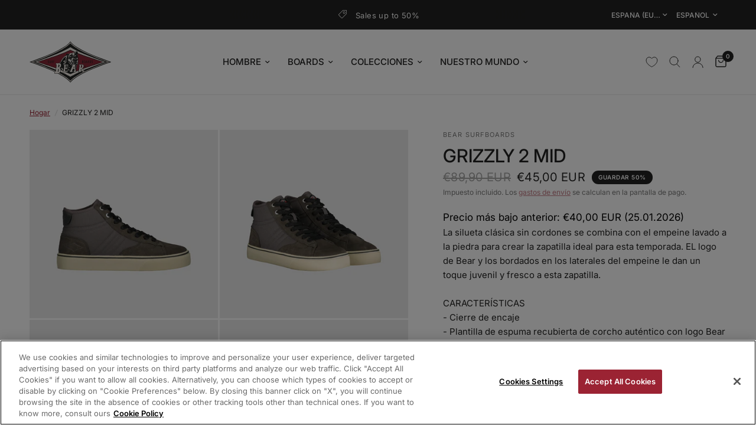

--- FILE ---
content_type: text/css
request_url: https://www.bearsurfboards.eu/cdn/shop/t/9/assets/collapsible-table.css?v=11329531115568513921693995632
body_size: -177
content:
.collapsible-table{margin:25px auto;width:60%}@media only screen and (max-width: 1023px){.collapsible-table{width:calc(100% - 25px)}}.collapsible-table+.collapsible-table{margin-top:-25px}.collapsible-table+.collapsible-table .accordion{border-top:0}.collapsible-table .accordion{width:100%;display:block;border-top:1px solid var(--color-border);border-bottom:1px solid var(--color-border);margin-bottom:0}.collapsible-table .accordion summary{width:100%;list-style:none;position:relative;font-weight:600;font-size:1rem;letter-spacing:.02em;line-height:1;padding:18px 40px 18px 0;cursor:pointer}.collapsible-table .accordion summary .summary-icon:before{transition:all .25s cubic-bezier(.104,.204,.492,1)}.collapsible-table .accordion summary .summary-icon{position:absolute;top:calc(50% - 5.5px);right:18px;width:12px;height:12px;display:block}.collapsible-table .accordion details[open] summary .summary-icon:before{transform:rotate(90deg)}.collapsible-table .accordion summary .summary-icon:before,.collapsible-table .accordion summary .summary-icon:after{content:"";display:block;position:absolute;top:5.5px;left:0;background:var(--color-body)}.collapsible-table .accordion summary .summary-icon:before{width:1px;height:12px;top:0;left:5.5px;will-change:transform}.collapsible-table .accordion summary .summary-icon:after{width:12px;height:1px}.collapsible-table .accordion summary::-webkit-details-marker{display:none}.collapsible-table .accordion .accordion__content{padding:0 15px 15px;font-size:.9375rem}.collapsible-table .accordion .accordion__content>*:last-child{margin-bottom:0}.collapsible-table .accordion .accordion__content fieldset{border:0;margin:0 auto}.collapsible-table .collapsible-content.heading-uppercase-true .accordion summary{text-transform:uppercase}
/*# sourceMappingURL=/cdn/shop/t/9/assets/collapsible-table.css.map?v=11329531115568513921693995632 */


--- FILE ---
content_type: text/javascript
request_url: https://cdn.shopify.com/extensions/019be0b1-7551-7b25-a286-8d73511016cf/analyzify-ga4-ads-tracking-268/assets/an_gtm.js
body_size: 6950
content:
window.analyzify.initGTM = (gtmObj, gtmProps) => {

  if(!gtmObj || !gtmProps) return;

  const params = {
    analyzify_source: 'advanced',
    implementation_type: 'extension'
  };
  
  // Enhanced parameters flag
  const enhanced_params = gtmProps?.enhanced_params || false;
  
  const PAGE_TYPES = {
    'index': 'homepage',
    'collection': 'category',
    'product': 'product',
    'cart': 'basket',
    'search': 'searchresults'
  };

  const pushedPage = PAGE_TYPES[window.analyzify.shopify_template] || 'other';
  
  const userData = window.analyzify?.shopify_customer?.type === 'visitor' 
    ? { type: 'visitor' }
    : {
        ...window.analyzify?.shopify_customer,
        ...(window.analyzify?.hide_raw_userdata !== true ? {
          email: window.analyzify?.shopify_customer?.email_address || null,
          phone: window.analyzify?.shopify_customer?.phone_number || null
        } : {})
      };

  const market = window.analyzify.market || window.analyzify.cookieStorage.get('azfy_market');
  const shop = window.analyzify.shop || window.analyzify.cookieStorage.get('azfy_shop');
  
  // Page-load based events
  // View item list
  window.analyzify.gtmViewItemList = (title, id, handle, products) => {
    window.dataLayer.push({ ecommerce: null });
    const items = products.map((item, index) => {
      const firstVariant = window.analyzify.getFirstVariant(item);
      const compareAtPrice = window.analyzify.formatPrice(item?.compare_at_price);
      const actualPrice = window.analyzify.formatPrice(firstVariant?.price ?? item?.price);
      const getDiscount = (compareAtPrice > 0 && compareAtPrice !== actualPrice) ? compareAtPrice - actualPrice : 0;
      const item_id = item?.id?.toString();
      const itemSpecificProps = window.analyzify?.itemProps?.[item_id];
      const itemObj = {
        id: window.analyzify.getShopifyId(
          window.analyzify.feed_region,  
          item?.id,
          firstVariant?.id,
          firstVariant?.sku
        ),
        item_id: item_id || null,
        item_name: item?.title?.trim() || null,
        item_list_name: title?.trim() || null,
        item_list_id: id?.toString() || null,
        item_list_handle: handle || null,
        index: index,
        item_barcode: firstVariant?.barcode || null,
        discount: window.analyzify.formatPrice(getDiscount) || 0,
        price: actualPrice || 0,
        item_category: item?.product_type || item?.type || null,
        item_brand: item?.vendor?.trim() || null,
        item_variant: firstVariant?.title?.trim() || null,
        item_variant_id: firstVariant?.id?.toString() || null,
        item_sku: firstVariant?.sku || null,
        quantity: 1,
        ...(enhanced_params ? {
          taxonomy_id: item?.taxonomy?.id || null,
          taxonomy_name: item?.taxonomy?.name || null,
          taxonomy_ancestors: item?.taxonomy?.ancestors || null,
          tags: item?.tags?.join(',') || null,
          options: item?.options?.join(',') || null,
          variant_ids: item?.variants?.map((v) => {
            return v?.id?.toString() || null;
          }).join(',') || null,
        } : {}),
      };
      
      return {
        ...itemObj,
        ...itemSpecificProps
      };
    });
  
    const chunkSize = gtmObj?.chunk_size;
  
    if(gtmProps?.multiple_view_item_list) {
      const itemsChunks = items.length > chunkSize ? 
      items.map((item, index) => ({
        ...item,
        index: index
      })).reduce((resultArray, item, index) => { 
        const chunkIndex = Math.floor(index/chunkSize);
        if(!resultArray[chunkIndex]) {
          resultArray[chunkIndex] = [];
        }
        resultArray[chunkIndex].push(item);
        return resultArray;
      }, []) : [items.map((item, index) => ({
        ...item,
        index: index
      }))];
  
      itemsChunks.forEach((chunk, chunkIndex) => {
        if(chunk.length > 0) {
        window.dataLayer.push({
          event: "ee_view_item_list",
          ss_event_id: window.analyzify.eventId.get('view_item_list') || null,
          ecommerce: {
            ...params,
            item_list_name: title || handle || null,
            item_list_id: id || null,
            items: chunk,
            cart_id: window.analyzify?.cart_id || null,
          },
          shop_locale: shop?.locale || null,
          shop_country: shop?.country || null,
          market_country: market?.country || null,
            market_language: market?.language || null,
            market_handle: market?.handle || null,
          });
        }
      });
    } else {
      if(items.length > 0) {
        window.dataLayer.push({
          event: "ee_view_item_list",
          ss_event_id: window.analyzify.eventId.get('view_item_list') || null,
          ecommerce: {
            ...params,
            item_list_name: title || handle || null,
            item_list_id: id || null,
            items: items,
            cart_id: window.analyzify?.cart_id || null,
          },
          shop_locale: shop?.locale || null,
          shop_country: shop?.country || null,
          market_country: market?.country || null,
          market_language: market?.language || null,
          market_handle: market?.handle || null,
        });
      }
    }
  };

  // View item
  window.analyzify.gtmViewItem = (productObj, variantId) => {
      try {
        if (!productObj) return analyzify.log("Product object is not found", 'an_gtm', 'gtmViewItem');
  
        const {
          product,
          collection,
          taxonomy,
          variant
        } = productObj;
  
        if(!product) return analyzify.log('Product object is not found', 'an_gtm', 'gtmViewItem');
  
        const variantInput = variantId || variant?.id || window.analyzify?.getCurrentVariant()?.id;
        const variantDetails = window.analyzify.getVariantDetails(product?.variants, variantInput);
        const compareAtPrice =  variantDetails?.compare_at_price ? window.analyzify.formatPrice(variantDetails?.compare_at_price, false) : 0;
        const actualPrice = product?.price ? window.analyzify.formatPrice(product?.price, true) : variantDetails?.price;
        const getDiscount = (compareAtPrice > 0 && compareAtPrice !== actualPrice) ? Math.abs(compareAtPrice - actualPrice) : 0;
  
        window.dataLayer.push({ ecommerce: null });
  
        const item_id = product?.id?.toString();
        const itemSpecificProps = window.analyzify?.itemProps?.[item_id];
  
        window.dataLayer.push({
          event: "ee_view_item",
          ss_event_id: window.analyzify.eventId.get('view_item') || null,
          ecommerce: {
            ...params,
            currency: window.analyzify?.currency,
            value: window.analyzify.formatPrice(variantDetails?.price, false),
            cart_id: window.analyzify?.cart_id || null,
            items: [{
              id: window.analyzify.getShopifyId(
                window.analyzify.feed_region,
                product?.id,
                variantDetails?.id,
                variantDetails?.sku
              ),
              item_id: item_id || null,
              item_name: product?.title?.trim() || null,
              item_list_name: collection?.title?.trim() || null,
              item_list_id: collection?.id || null,
              item_list_handle: collection?.handle || null,
              price: actualPrice,
              item_category: product?.type || null,
              item_brand: product?.vendor || null,
              item_barcode: variantDetails?.barcode || null,
              discount: window.analyzify.formatPrice(getDiscount, false) || 0,
              item_variant: variantDetails?.title || null,
              item_variant_id: variantInput?.toString() || variantDetails?.id || null,
              item_sku: variantDetails?.sku || null,
              quantity: 1,
              ...(enhanced_params ? {
                tags: product?.tags?.join(',') || null,
                options: product?.options?.join(',') || null,
                variant_ids: product?.variants?.map((v) => v?.id?.toString() || null).join(',') || null,
                taxonomy_id: taxonomy?.id || null,
                taxonomy_name: taxonomy?.name || null,
                taxonomy_ancestors: taxonomy?.ancestors || null,
              } : {}),
              ...(itemSpecificProps || {})
            }],
          },
          shop_locale: shop?.locale || null,
          shop_country: shop?.country || null,
          market_country: market?.country || null,
          market_language: market?.language || null,
          market_handle: market?.handle || null,
        });
  
      } catch (error) {
        console.error("Error processing product view:", error);
      }
    }

  // Click-based events
  // Variant change
  window.analyzify.gtmVariantChange = (variantData) => {
    try {

      if (!variantData) return analyzify.log('Variant data is not found', 'an_gtm', 'gtmVariantChange');

      const { product } = window.analyzify.getProductObj;
      if(!product) return analyzify.log('Product object is not found', 'an_gtm', 'gtmVariantChange');
      
      const selectedVariant = product?.variants?.find((variant) => variant.id.toString() === variantData.id.toString());
      if(!selectedVariant) return analyzify.log('Selected variant is not found', 'an_ga4_gads', 'gaVariantChange');
      
      const variantDetails = window.analyzify.getVariantDetails(product?.variants, selectedVariant?.id);
      if(!variantDetails) return analyzify.log('Variant details are not found', 'an_ga4_gads', 'gaVariantChange');

      if (selectedVariant) {
        window.dataLayer.push({
          event: "ee_variant_changed",
          ss_event_id: window.analyzify.eventId.get('variant_changed') || null,
          variant_id: variantDetails?.id?.toString() || null,
          variant_title: variantDetails?.title || null,
          product_price: window.analyzify.formatPrice(variantDetails?.price, false),
          product_sku: variantDetails?.sku || null,
          product_id: product?.id || null,
          product_title: product?.title || null,
          cart_id: window.analyzify?.cart_id || null,
          variant_availability: selectedVariant?.available || false,
          shop_locale: shop?.locale || null,
          shop_country: shop?.country || null,
          market_country: market?.country || null,
          market_language: market?.language || null,
          market_handle: market?.handle || null,
        });

        if(gtmObj?.variant_changed_with_view_item) {
          window.analyzify.gtmViewItem(gtmObj.getProductObj, selectedVariant?.id);
        }

        analyzify.log('Variant changed', 'an_gtm', 'gtmVariantChange');
        analyzify.log(variantData, 'an_gtm', 'gtmVariantChange');
      }

    } catch (error) {
      console.error("Error setting up variant change tracking:", error);
    }
  }

  // Select item
  window.analyzify.gtmSelectItem = (productObj, eventId) => {

    if (!productObj) return analyzify.log("Product object is not found", 'an_gtm', 'gtmSelectItem');

    analyzify.log('productObj: gtmSelectItem', 'an_gtm', 'gtmSelectItem');
    analyzify.log(productObj, 'an_gtm', 'gtmSelectItem');

    const collection = window.analyzify.getCollectionObj;
    const firstVariant = window.analyzify.getFirstVariant(productObj);
    const compareAtPrice = window.analyzify.formatPrice(productObj?.compare_at_price);
    const actualPrice = window.analyzify.formatPrice(productObj?.price ?? firstVariant?.price);
    const getDiscount = (compareAtPrice > 0 && compareAtPrice !== actualPrice) ? compareAtPrice - actualPrice : 0;

    window.dataLayer.push({ ecommerce: null });

    const item_id = productObj?.id?.toString();
    const itemSpecificProps = window.analyzify?.itemProps?.[item_id];

    const itemObj = {
      event: "ee_select_item",
      ss_event_id: eventId || window.analyzify.eventId.get('select_item') || null,
      ecommerce: {
        ...params,
        currency: window.analyzify.currency,
        value: window.analyzify.formatPrice(productObj?.price, true),
        cart_id: window.analyzify?.cart_id || null,
        items: [{
          id: window.analyzify.getShopifyId(
            window.analyzify.feed_region,
            productObj?.id,
            firstVariant?.id,
            firstVariant?.sku
          ),
          item_id: item_id || null,
          item_name: productObj?.title?.trim() || null,
          item_list_name: collection?.title || null,
          item_list_id: collection?.id || null,
          item_list_handle: collection?.handle || null,
          item_barcode: firstVariant?.barcode || null,
          discount: window.analyzify.formatPrice(getDiscount, false) || 0,
          price: window.analyzify.formatPrice(firstVariant?.price || productObj?.price, true),
          item_category: productObj?.product_type || productObj?.type || null,
          item_brand: productObj?.vendor?.trim() || null,
          item_variant: firstVariant?.title?.trim() || null,
          item_variant_id: firstVariant?.id?.toString() || null,
          item_sku: firstVariant?.sku || null,
          quantity: 1,
          ...(enhanced_params ? {
            taxonomy_id: productObj?.taxonomy?.id || null,
            taxonomy_name: productObj?.taxonomy?.name || null,
            taxonomy_ancestors: productObj?.taxonomy?.ancestors || null,
            tags: productObj?.tags?.join(',') || null,
            options: productObj?.options?.join(',') || null,
            variant_ids: productObj?.variants?.map((v) => v?.id?.toString() || null).join(',') || null,
          } : {}),
          ...(itemSpecificProps || {})
        }]
      },
      shop_locale: shop?.locale || null,
      shop_country: shop?.country || null,
      market_country: market?.country || null,
      market_language: market?.language || null,
      market_handle: market?.handle || null,
    };

    window.dataLayer.push(itemObj);
  };

  // Add to cart
  window.analyzify.gtmAddToCart = (productObj, currentVariant, eventId) => {
    try {

      if (!productObj) return analyzify.log("Product object is not found", 'an_gtm', 'gtmAddToCart');
      
      window.dataLayer.push({ ecommerce: null });

      let { product, variant, collection, taxonomy } = productObj;

      if(!product) product = productObj;

      const prodQty = window.analyzify.findQuantity() || 1;
      const addedItem = (() => {
        try {
          const variantDetails = window.analyzify.getVariantDetails(product?.variants, currentVariant || variant?.id);
          const compareAtPrice = variantDetails?.compare_at_price || product?.compare_at_price || 0;
          const actualPrice = variantDetails?.price || window.analyzify.formatPrice(product?.price) || 0;
          const getDiscount = (compareAtPrice > 0 && compareAtPrice !== actualPrice) ? compareAtPrice - actualPrice : 0;

          const item_id = product?.id?.toString();
          const itemSpecificProps = window.analyzify?.itemProps?.[item_id];

          return {
            id: window.analyzify.getShopifyId(
              window.analyzify.feed_region,
              product?.id,
              variantDetails?.id,
              variantDetails?.sku
              ),
            item_id: item_id || null,
            item_name: product?.title?.trim() || null,
            price: variantDetails?.price || window.analyzify.formatPrice(product?.price) || 0,
            discount: window.analyzify.formatPrice(getDiscount) || 0,
            item_barcode: variantDetails?.barcode || null,
            item_category: product?.type || null,
            item_brand: product?.vendor?.trim() || null,
            quantity: prodQty || 1,
            item_variant: variantDetails?.title || null,
            item_variant_id: (variantDetails?.id || variant?.id).toString() || null,
            item_sku: variantDetails?.sku || null,
            index: 0,
            ...(enhanced_params ? {
              taxonomy_id: taxonomy?.id || null,
              taxonomy_name: taxonomy?.name || null,
              taxonomy_ancestors: taxonomy?.ancestors || null,
              tags: product?.tags?.join(',') || null,
              options: product?.options?.join(',') || null,
              variant_ids: product?.variants?.map((v) => {
                return v?.id?.toString() || null;
              }).join(',') || null,
            } : {}),
            ...(itemSpecificProps || {})
          };

        } catch (error) {
          console.error("Error processing product add to cart:", error);
        }
      })();

      const totalVal = parseFloat(((addedItem.price || 0) * (prodQty || 1)).toFixed(2));
      
      if (collection) addedItem.item_list_id = collection?.id || null;
      if (collection?.title) addedItem.item_list_name = collection?.title || null;

      window.dataLayer.push({
        event: "ee_add_to_cart",
        ss_event_id: eventId || window.analyzify.eventId.get('add_to_cart') || null,
        ecommerce: {
          ...params,
          currency: window.analyzify?.currency,
          value: window.analyzify.formatPrice(totalVal, false),
          cart_id: window.analyzify?.cart_id || null,
          items: [addedItem],
        },
        shop_locale: shop?.locale || null,
        shop_country: shop?.country || null,
        market_country: market?.country || null,
        market_language: market?.language || null,
        market_handle: market?.handle || null,
      });
      analyzify.log("Product ee_add_to_cart", 'an_gtm', 'gtmAddToCart');
        analyzify.log(window.dataLayer, 'an_gtm', 'gtmAddToCart');
    } catch (error) {
      console.error("Error processing product add to cart:", error);
    }
  };

  // Add to wishlist
  window.analyzify.gtmAddToWishList = (productObj, currentVariant) => {

    if (!productObj) return analyzify.log("Product object is not found", 'an_gtm', 'gtmAddToWishList');

    window.dataLayer.push({ ecommerce: null });
    const { product, variant, collection, taxonomy } = productObj;
    if(!product) product = productObj;

    const firstVariant = window.analyzify.getFirstVariant(product);
    const variantDetails = window.analyzify.getVariantDetails(product?.variants, currentVariant || variant?.id || firstVariant?.id);

    const compareAtPrice = variantDetails?.compare_at_price;
    const actualPrice = variantDetails?.price || window.analyzify.formatPrice(product?.price) || 0;
    const getDiscount = (compareAtPrice > 0 && compareAtPrice !== actualPrice) ? compareAtPrice - actualPrice : 0;

    const item_id = product?.id?.toString();
    const itemSpecificProps = window.analyzify?.itemProps?.[item_id];

    const itemObj = {
      id: window.analyzify.getShopifyId(
        window.analyzify.feed_region,
        product?.id,
        variantDetails?.id,
        variantDetails?.sku
      ),
      item_id: item_id || null,
      item_name: product?.title?.trim() || null,
      price: variantDetails?.price || window.analyzify.formatPrice(product?.price) || 0,
      item_category: product?.type || null,
      discount: window.analyzify.formatPrice(getDiscount) || 0,
      item_barcode: variantDetails?.barcode || null,
      item_brand: product?.vendor?.trim() || null,
      item_variant: variantDetails?.title?.trim() || null,
      item_variant_id: variantDetails?.id || null,
      item_sku: variantDetails?.sku || null,
      quantity: 1,
      index: 0,
      ...(enhanced_params ? {
        taxonomy_id: taxonomy?.id || null,
        taxonomy_name: taxonomy?.name || null,
        taxonomy_ancestors: taxonomy?.ancestors || null,
        tags: product?.tags?.join(',') || null,
        options: product?.options?.join(',') || null,
        variant_ids: product?.variants?.map((v) => {
          return v?.id?.toString() || null;
        }).join(',') || null,
      } : {}),
      ...(itemSpecificProps || {})
    };

    if(collection) itemObj.item_list_id = collection?.id || null;
    if(collection?.title) itemObj.item_list_name = collection?.title || null;

    if (!variantDetails) return analyzify.log("Variant details not found", 'an_gtm', 'gtmAddToWishList');

    itemObj.item_variant_id = variantDetails?.id || null;
    itemObj.price = window.analyzify.formatPrice(variantDetails?.price || 0);
    itemObj.item_sku = variantDetails?.sku || null;
    itemObj.item_variant = variantDetails?.title?.trim() || null;
    itemObj.item_name = productObj?.title?.trim() || null;

    const prodQty = analyzify.findQuantity() || 1;
    const totalVal = itemObj.price * prodQty;

    window.dataLayer.push({
      event: "ee_add_to_wishlist",
      ss_event_id: window.analyzify.getCurrentEcommerceEventId() || window.analyzify.eventId.get('add_to_wishlist') || null,
      ecommerce: {
        ...params,
        currency: window.analyzify.currency,
        value: window.analyzify.formatPrice(totalVal, false),
        cart_id: window.analyzify?.cart_id || null,
        items: [itemObj],
      },
      shop_locale: shop?.locale || null,
      shop_country: shop?.country || null,
      market_country: market?.country || null,
      market_language: market?.language || null,
      market_handle: market?.handle || null,
    });
    analyzify.log("Product ee_add_to_wishlist", 'an_gtm', 'gtmAddToWishList');
    analyzify.log(window.dataLayer, 'an_gtm', 'gtmAddToWishList');
  };

  // Begin checkout
  window.analyzify.gtmBeginCheckout = (cartObj, eventId) => {
    if (!cartObj) return analyzify.log("Cart object is not found", 'an_gtm', 'gtmBeginCheckout');

    const multipleProdsArr = cartObj?.items;
    if(!multipleProdsArr) return analyzify.log("Cart items are not found", 'an_gtm', 'gtmBeginCheckout');
    window.dataLayer.push({ ecommerce: null });

    const itemObj = {
      event: "ee_begin_checkout",
      ss_event_id: eventId || window.analyzify.eventId.get('begin_checkout') || null,
      ecommerce: {
        ...params, 
        currency: window.analyzify.currency,
        value: window.analyzify.formatPrice(cartObj?.total_price, true),
        total_quantity: Number(cartObj?.item_count) || 0,
        total_item: multipleProdsArr.length || 0,
        cart_id: cartObj?.token?.split('?')[0] || window.analyzify?.cart_id || null,
        items: multipleProdsArr.map((item, index) => {
          const item_id = item?.product_id?.toString();
          const baseItem = {
            id: window.analyzify.getShopifyId(
              window.analyzify.feed_region,
              item?.product_id,
              item?.variant_id,
              item?.sku
            ),
            item_id: item_id || null,
            item_name: item?.product_title?.trim() || item?.title?.trim() || null,
            price: window.analyzify.formatPrice(item?.price, true),
            item_category: item?.product_type || item?.type || null,
            item_brand: item?.vendor || null,
            item_barcode: null,
            discount: window.analyzify.formatPrice(item?.line_level_total_discount) || 0,
            item_handle: item?.handle || null,
            item_variant: item?.variant_title?.trim() || null,
            item_variant_id: item?.variant_id?.toString() || null,
            item_sku: item?.sku || null,
            index: index,
            quantity: item?.quantity || 1,
            ...(enhanced_params ? {
              tags: null,
              taxonomy_id: null,
              taxonomy_name: null,
              taxonomy_ancestors: null,
              options: item?.variant_options?.join(',') || null,
              variant_ids: item?.variant_id?.toString() || null,  
            } : {}),
          };

          // Get item-specific properties from itemProps
          const itemSpecificProps = window.analyzify?.itemProps?.itemProperties?.[item_id];

          // Merge base item with any specific properties
          return {
            ...baseItem,
            ...(itemSpecificProps || {})
          };
        }),
      },
      shop_locale: shop?.locale || null,
      shop_country: shop?.country || null,
      market_country: market?.country || null,
      market_language: market?.language || null,
      market_handle: market?.handle || null,
    };

    window.dataLayer.push(itemObj);
    analyzify.log("Product ee_begin_checkout", 'an_gtm', 'gtmBeginCheckout');
    analyzify.log(window.dataLayer, 'an_gtm', 'gtmBeginCheckout');
  };

  // Hero banner click
  window.analyzify.gtmHeroBannerClick = (hbElement) => {
    const allChildren = Array.from(hbElement.children);
    const targetChild = allChildren.find((sibling) => {
      const titleElement = analyzify.findElemInPath(
        Array.from(sibling.children).flatMap((child) =>
          Array.from(child.children),
        ),
        analyzify.hero_banner_title_attributes,
      );
      const subtitleElement = analyzify.findElemInPath(
        Array.from(sibling.children).flatMap((child) =>
          Array.from(child.children),
        ),
        analyzify.hero_banner_subtitle_attributes,
      );
      const ctaElement = analyzify.findElemInPath(
        Array.from(sibling.children).flatMap((child) =>
          Array.from(child.children),
        ),
        analyzify.hero_banner_cta_attributes,
      );
      const link = path.find(
        (element) =>
          (element.tagName === "A" || element.tagName === "BUTTON") &&
          element.href,
      );
      if ((titleElement || subtitleElement) && link) {
        window.dataLayer.push({
          event: "ee_hero_banner_click",
          ss_event_id: window.analyzify.eventId.get('hero_banner_click') || null,
          ...params,
          heading: titleElement
            ? titleElement?.textContent?.trim()?.substring(0, 100)
            : null,
          description: subtitleElement
            ? subtitleElement?.textContent?.trim()?.substring(0, 100)
            : null,
          cta_title:
            ctaElement && link
              ? ctaElement?.textContent?.trim()?.substring(0, 100)
              : null,
          cta_url: link ? link.href : null,
        });
        analyzify.log("Product ee_hero_banner_click", 'an_gtm', 'gtmHeroBannerClick');
        analyzify.log(window.dataLayer, 'an_gtm', 'gtmHeroBannerClick');
      }
      return titleElement || subtitleElement;
    });
  };

  // Product detail accordion
  window.analyzify.gtmProductDetailAccordion = (pdaElement) => {
    window.dataLayer.push({
      event: "ee_product_detail_accordion",
      ss_event_id: window.analyzify.eventId.get('product_detail_accordion') || null,
      ...params,
      title: pdaElement?.textContent?.replace(/\s+/g, " ")?.trim() || null,
    });
    analyzify.log("Product ee_product_detail_accordion", 'an_gtm', 'gtmProductDetailAccordion');
    analyzify.log(window.dataLayer, 'an_gtm', 'gtmProductDetailAccordion');
  };

  // @check
  // Disclosure change
  window.analyzify.gtmDisclosureChange = (disclosureElement) => {
    window.dataLayer.push({
      event: "ee_disclosure_changed",
      ss_event_id: window.analyzify.eventId.get('disclosure_changed') || null,
      ...params,
      cart_id: window.analyzify?.cart_id || null,
      data_value: disclosureElement
        ? disclosureElement.hasAttribute("data-value")
          ? disclosureElement.getAttribute("data-value").trim()
          : null
        : null,
      selected_option: disclosureElement
        ? disclosureElement.textContent.replace(/\s+/g, " ").trim()
        : null,
      type: disclosureElement
        .closest("form")
        .classList.contains("localization-form")
        ? "localization-form"
        : null,
    });
    analyzify.log("Product ee_disclosure_changed", 'an_gtm', 'gtmDisclosureChange');
    analyzify.log(window.dataLayer, 'an_gtm', 'gtmDisclosureChange');
  };

  // Nav click
  window.analyzify.gtmNavClick = (nav_elem, navTitle) => {
    if (!nav_elem) {
      analyzify.log("No navigation element found.", 'an_gtm', 'gtmNavClick');
      return;
    }

    const tagName = nav_elem.tagName;
    const type = window.analyzify.getTypeFromTag(tagName);
    const title = nav_elem.innerText.trim().split("\n")[0] || "";
    
    let url = null;
    
    // Step 1: Check the element itself for data attributes or href
    if (nav_elem.hasAttribute("data-url") || nav_elem.hasAttribute("data-link")) {
      url = nav_elem.getAttribute("data-url") || nav_elem.getAttribute("data-link");
    } else if (nav_elem.hasAttribute("href")) {
      url = nav_elem.getAttribute("href");
    } else {
      // Step 2: Look for various common elements that might contain URLs
      
      // Check for any summary elements with data attributes
      const summaryElements = nav_elem.querySelectorAll('summary[data-link], summary[data-url]');
      if (summaryElements.length > 0) {
        url = summaryElements[0].getAttribute("data-link") || summaryElements[0].getAttribute("data-url");
      }
      
      // If still no URL, check for anchor tags
      if (!url) {
        const anchorElements = nav_elem.querySelectorAll('a[href]');
        if (anchorElements.length > 0) {
          url = anchorElements[0].href;
        }
      }
      
      // If still no URL, check parent element
      if (!url) {
        const parent = nav_elem.parentElement;
        if (parent?.hasAttribute("href")) {
          url = parent.getAttribute("href");
        } else if (parent?.hasAttribute("data-url") || parent?.hasAttribute("data-link")) {
          url = parent.getAttribute("data-url") || parent.getAttribute("data-link");
        }
      }
      
      // If still no URL, check for closest elements with relevant attributes
      if (!url) {
        const closestAnchor = nav_elem.closest("a[href]");
        if (closestAnchor) {
          url = closestAnchor.href;
        } else {
          const closestDataLink = nav_elem.closest("[data-url], [data-link]");
          if (closestDataLink) {
            url = closestDataLink.getAttribute("data-url") || closestDataLink.getAttribute("data-link");
          }
        }
      }
    }

    window.dataLayer.push({
      event: "ee_nav_click",
      ss_event_id: window.analyzify.eventId.get('nav_click') || null,
      ...params,
      cart_id: window.analyzify?.cart_id || null,
      nav: { position: navTitle, type, title, url },
      shop_locale: shop?.locale || null,
      shop_country: shop?.country || null,
      market_country: market?.country || null,
      market_language: market?.language || null,
      market_handle: market?.handle || null,
    });
    
    analyzify.log("Product ee_nav_click", 'an_gtm', 'gtmNavClick');
    analyzify.log(window.dataLayer, 'an_gtm', 'gtmNavClick');
  };

  // @check: What function will be used for the "Begin Checkout" button in the cart drawer?
  // @todo: Implement checkout flow function for cart drawer
  // @github: Need to verify integration with existing checkout process
  window.analyzify.checkoutEventFunc = function(){
    analyzifyGtmViewCart(window.analyzify.detectedCart); // alternative
  }

  window.analyzify.gtmRemoveFromCart = (product, eventId) => {
    if (product) {

      const firstVariant = window.analyzify.getFirstVariant(product);

      window.dataLayer.push({ ecommerce: null });
      window.dataLayer.push({
        event: "ee_remove_from_cart",
        ss_event_id: eventId || window.analyzify.eventId.get('remove_from_cart') || null,
        ecommerce: {
          ...params,
          currency: window.analyzify.currency,
          cart_id: window.analyzify?.cart_id || null,
          value: window.analyzify.formatPrice(product?.price, true) * (product?.quantity || 1),
          items: [{
              id: window.analyzify.getShopifyId(
                window.analyzify.feed_region,
                product?.product_id,
                product?.variant_id,
                product?.sku
              ),
              item_id: (product?.product_id || product?.id)?.toString() || null,
              item_name: product?.title?.trim() || product?.product_title?.trim() || null,
              price: window.analyzify.formatPrice(product?.price || firstVariant.price, true), // Default to 0 if price is not defined
              item_category: product?.type || product?.product_type || null,
              item_brand: product?.vendor || null,
              discount: window.analyzify.formatPrice(product?.line_level_total_discount) || 0,
              item_barcode: firstVariant?.barcode || null,
              item_variant: product?.variant_title?.trim() || firstVariant?.title?.trim() || null,
              item_variant_id: product?.variant_id?.toString() || firstVariant?.id || null,
              item_sku: product?.sku || null,
              index: 0,
              quantity: product?.quantity || 1, // Default to 1 if quantity is not defined
            }],
        },
        shop_locale: shop?.locale || null,
        shop_country: shop?.country || null,
        market_country: market?.country || null,
        market_language: market?.language || null,
        market_handle: market?.handle || null,
      });
      analyzify.log("Product ee_remove_from_cart", 'an_gtm', 'gtmRemoveFromCart');
      analyzify.log(window.dataLayer, 'an_gtm', 'gtmRemoveFromCart');
    }
  };

  // Initialize and track page

  // This flag ensures the initialization function only runs once.
  window.analyzify.gtmInitiated = false; 

  window.analyzify.gtmInitializeAndTrackPage = () => {
    analyzify.log('gtmInitializeAndTrackPage', 'an_gtm', 'gtmInitializeAndTrackPage');

    if (window.analyzify.gtmInitiated) {
      analyzify.log('GTM initialization already ran. Aborting.', 'an_gtm', 'gtmInitializeAndTrackPage');
      return;
    }
    window.analyzify.gtmInitiated = true;
    analyzify.log('GTM initialization starting. gtmInitiated set to true.', 'an_gtm', 'gtmInitializeAndTrackPage');

    window.dataLayer.push({
      event: "sh_info",
      ...window.analyzify.SSAP_vals(),
      page_type: pushedPage,
      page_currency: window.analyzify?.currency,
      page_id: Date.now(),
      cart_id: window.analyzify?.cart_id || null,
      ss_event_id: window.analyzify.eventId.get('default') || null,
      shop_locale: shop?.locale || null,
      shop_country: shop?.country || null,
      market_country: market?.country || null,
      market_language: market?.language || null,
      market_handle: market?.handle || null,
      aw_feed_language: gtmProps?.feed_language || null,
      aw_feed_region: gtmProps?.feed_region || null,
      aw_merchant_id: gtmProps?.merchant_id ? Number(gtmProps?.merchant_id) : null,
      user: userData,
      ...window.analyzify.storeObj,
      ...params,
    });

    if (window.analyzify.shopify_template == "collection") {
      const { products, title, id, handle } = gtmObj.getCollectionObj;
      window.analyzify.gtmViewItemList(title, id, handle, products);
  
    } else if (window.analyzify.shopify_template == "product") {
      if(!gtmObj.getProductObj) {
        return analyzify.log("Product object is not found", 'an_gtm', 'gtmViewItem');
      }
      window.analyzify.gtmViewItem(gtmObj.getProductObj);
  
    } else if (window.analyzify.shopify_template == "cart" || window.analyzify.isPathSegmentPresent('/a/gs/cart/')) {
      window.analyzify.gtmViewCart = (cartObj) => {
        if (!cartObj) return analyzify.log('Cart object is not found', 'an_gtm', 'gtmViewCart');
        if (cartObj?.items?.length == 0) return;
  
        const ecommerce = {
          currency: window.analyzify.currency,
          value: window.analyzify.formatPrice(cartObj.total_price, true),
          total_quantity: Number(cartObj.item_count),
          total_item: cartObj.items.length,
          cart_id: window.analyzify?.cart_id || null,
        };
  
        window.dataLayer.push({ ecommerce: null });
        window.dataLayer.push({
          event: "ee_view_cart",
          ss_event_id: window.analyzify.eventId.get('view_cart') || null,
          ecommerce: {
            ...params,
            ...ecommerce,
            items: cartObj.items.map((item, index) => {
              return {
                id: window.analyzify.getShopifyId(
                  window.analyzify.feed_region,
                  item?.product_id,
                  item?.variant_id,
                  item?.sku
                ),
                item_id: item?.product_id?.toString() || null,
                item_name: item?.product_title?.trim() || item?.title?.trim() || null,
                price: window.analyzify.formatPrice(item?.price, true),
                item_category: item?.product_type || null,
                item_brand: item?.vendor || null,
                item_handle: item?.handle || null,
                item_barcode: null,
                discount: window.analyzify.formatPrice(item?.line_level_total_discount, true) || 0,
                item_variant: item?.variant_title?.trim() || null,
                item_variant_id: item?.variant_id?.toString() || null,
                item_sku: item?.sku || null,
                index: index,
                quantity: item?.quantity || 1,
                ...(enhanced_params ? {
                  tags: null,
                  taxonomy_id: null,
                  taxonomy_name: null,
                  taxonomy_ancestors: null,
                  options: item?.variant_options?.join(',') || null,
                  variant_ids: item?.variant_id?.toString() || null,
                } : {}),
              };
            }),
          },
          shop_locale: shop?.locale || null,
          shop_country: shop?.country || null,
          market_country: market?.country || null,
          market_language: market?.language || null,
          market_handle: market?.handle || null,
        });
      };
      window.analyzify.gtmViewCart(window.analyzify?.detectedCart);
  
    } else if (window.analyzify.shopify_template == "search") {
  
      window.analyzify.gtmSearch = (searchObj) => {
        try {
          
          if(!searchObj) return analyzify.log('Search object is not found', 'an_gtm', 'gtmSearch');
          
          const { term, products, searchPerformed } = searchObj;
          if(!searchPerformed) return analyzify.log('Search is not performed', 'an_gtm', 'gtmSearch');
  
          const items = products.map((item, index) => {
            try {
              const firstVariant = window.analyzify.getFirstVariant(item);
              return {
                id: window.analyzify.getShopifyId(
                  window.analyzify.feed_region,
                  item?.id,
                  firstVariant?.id,
                  firstVariant?.sku
                ),
                item_id: item?.id?.toString() || null,
                item_name: item?.product_title?.trim() || item?.title?.trim() || null,
                item_list_name: `Search Results: ${term}`,
                item_list_id: null,
                position: index,
                price: window.analyzify.formatPrice(item?.price, true),
                item_category: item?.product_type || item?.type || null,
                item_brand: item?.vendor || null,
                item_variant: firstVariant?.title?.trim() || null,
                item_variant_id: firstVariant?.id?.toString() || null,
                item_sku: firstVariant?.sku || null,
                quantity: item?.quantity || 1,
                ...(enhanced_params ? {
                  tags: item?.tags?.join(',') || null,
                  options: item?.options?.join(',') || null,
                  taxonomy_id: item?.taxonomy?.id?.toString() || null,
                  taxonomy_name: item?.taxonomy?.name || null,
                  taxonomy_ancestors: item?.taxonomy?.ancestors || null,
                  variant_ids: item?.variants?.map((v) => {
                    return v?.id?.toString() || null;
                  }).join(',') || null,
                } : {}),
              };
            } catch (error) {
              console.error("Error processing search results:", error);
            }
          });
  
          window.dataLayer.push({ ecommerce: null });
          window.dataLayer.push({
            event: "ee_search",
            ss_event_id: window.analyzify.eventId.get('search') || null,
            page_type: "search",
            cart_id: window.analyzify?.cart_id || null,
            search_term: term,
            value: window.analyzify.formatPrice(items.reduce((acc, item) => acc + item.price * item.quantity, 0), false),
            currency: window.analyzify?.currency,
            ...params,
            ecommerce: {
              item_list_name: `Search Results: ${term}`,
              item_list_id: null,
              items: items,
            },
            shop_locale: shop?.locale || null,
            shop_country: shop?.country || null,
            market_country: market?.country || null,
            market_language: market?.language || null,
            market_handle: market?.handle || null,
          });
          analyzify.log("Product ee_search", 'an_gtm', 'gtmSearch');
          analyzify.log(window.dataLayer, 'an_gtm', 'gtmSearch');
  
        } catch (error) {
          console.error("Error processing search results:", error);
        }
      };
      window.analyzify.gtmSearch(gtmObj.getSearchObj);

    } else if (window.analyzify.shopify_template == "404") {
      const latestUtm = window.analyzify.getLatestUtmFromHistory();
      try {
        window.dataLayer.push({
          event: "ee_404_page_view",
          event_id: window.analyzify.eventId.get('404') || null,
          c_event_time: Date.now(),
          c_page_type: "404",
          c_error_message: 'Page Not Found',
          c_page_url: window.location.href,
          c_page_path: window.location.pathname,
          c_page_referrer: window.analyzify.getEffectiveReferrer(),
          c_cart_id: window.analyzify?.cart_id || null,
          ...params,
          c_shop_locale: shop?.locale || null,
          c_shop_country: shop?.country || null,
          c_market_country: market?.country || null,
          c_market_language: market?.language || null,
          c_market_handle: market?.handle || null,
          c_utm_source: latestUtm?.src || null,
          c_utm_medium: latestUtm?.med || null,
          c_utm_campaign: latestUtm?.camp || null,
          c_utm_content: latestUtm?.cont || null,
          user: userData,
        });
      } catch (error) {
        console.error("Error processing GTM 404 page view event:", error);
      }
    }

    analyzify.log('gtmInitializeAndTrackPage', 'an_gtm', 'gtmInitializeAndTrackPage');

  };

  if (window.analyzify.op_cart_data_collection) {
    if(window.analyzify.checksendcartdata_status == false){
      window.analyzify_checksendcartdata();
    }
  }

  // Safe initializer for GTM
  window.analyzify.safeGtmInitializeAndTrackPage = function () {
    try {
      window.analyzify.gtmInitializeAndTrackPage();
    } catch (error) {
      console.error("Error processing GTM initialize/track:", error);
    }
  };

  // The Consent Control Logic that calls the function above.
  const safeGtmInit = window.analyzify.safeGtmInitializeAndTrackPage;
  if (window.analyzify.consent_active && window?.analyzify?.consentManager?.queueConsentAction) {
    analyzify.log('consent_active', 'an_gtm', 'gtmInitializeAndTrackPage');
    try {
      window.analyzify.consentManager.queueConsentAction((initialConsent) => {
        try {
          analyzify.log('initialConsent', initialConsent);
          analyzify.log('consent -> queueConsentAction', 'an_gtm', 'gtmInitializeAndTrackPage');
        } catch (_e) {}
        safeGtmInit();
      });
    } catch (error) {
      console.error('Error queueing consent action for GTM:', error);
      safeGtmInit();
    }
  } else {
    safeGtmInit();
  }

  (function(){
    try {
      /*
      FORMS
      - Shopify
      - Klaviyo
      - Hubspot
      */

      // SHOPIFY FORM SUBMITTED
      if(gtmProps.generate_lead){
        window.addEventListener("azfy:shopify:form_submitted", async (event) => {
          try {

            const evDetail = event.detail;
            /**
             * evDetail.payload type:
             * {
             *   contact_email?: string | null,
             *   contact_phone_number?: string | null,
             *   contact_first_name?: string | null,
             *   contact_last_name?: string | null,
             *   contact_name?: string | null,
             *   contact_company?: string | null,
             *   contact_message?: string | null,
             *   contact_order_number?: string | null,
             *   contact_tags?: string | null,
             *   form_id?: string | null,
             *   form_title?: string | null,
             *   form_source?: 'shopify' | 'klaviyo' | 'hubspot' | string,
             *   form_type?: 'newsletter' | 'contact_form' | 'customer_login' | 'create_customer' | string,
             *   cart_id?: string | null,
             *   timestamp?: number
             * }
             */

            const email = evDetail.payload['contact_email'] || evDetail.payload['email'];
            const hashedEmail = await window.analyzify?.hashUserData({
              email_address: email
            });

            analyzify.log("evDetail", evDetail, 'an_gtm', 'shopifyFormSubmitted');
            if(
              event.type === "azfy:shopify:form_submitted" &&
              evDetail.name === "shopify:form_submitted"
            ){
              const tags = evDetail.payload['contact_tags'] || '';
              if (['newsletter', 'prospect'].some(tag => tags.includes(tag))) {  
                const formObj = {
                  event: "ee_generate_lead",
                  ...(window.analyzify?.hide_raw_userdata !== true ? {
                    contact_email: email || null,
                  } : {}),
                  contact_email_hashed: hashedEmail?.email_address || null,
                  form_method: 'shopify:newsletter',
                  lead_source: 'shopify:newsletter',
                  form_source: 'shopify_native',
                  cart_id: window.analyzify?.cart_id || null,
                  event_id: window.analyzify.eventId.get('generate_lead') || null,
                  ...evDetail.payload,
                  user_data: {
                    ...(window.analyzify?.hide_raw_userdata !== true ? {
                      email_address: window?.analyzify?.shopify_customer?.email_address || email || null,
                    } : {}),
                    sha256_email_address: window?.analyzify?.shopify_customer?.sha256_email_address || null,
                  },
                  items: []
                };
                
                if(formObj?.form?.utf8){
                  delete formObj?.form?.utf8;
                }
                if(formObj?.items && formObj?.items.length === 0){
                  delete formObj?.items;
                }

                window.dataLayer.push(formObj);
                analyzify.log("formObj", formObj, 'an_gtm', 'newsletactForm');
              } else if(evDetail.payload["form_type"] === "customer_login"){
                const formObj = {
                  event: "ee_login",
                  ...(window.analyzify?.hide_raw_userdata !== true ? {
                    contact_email: email || null,
                  } : {}),
                  contact_email_hashed: hashedEmail?.email_address || null,
                  form_method: 'shopify:customer_login',
                  form_source: 'shopify_native',
                  cart_id: window.analyzify?.cart_id || null,
                  event_id: window.analyzify.eventId.get('generate_lead') || null,
                  ...evDetail.payload,
                  user_data: {
                    ...(window.analyzify?.hide_raw_userdata !== true ? {
                      email_address: window?.analyzify?.shopify_customer?.email_address || email || null,
                    } : {}),
                    sha256_email_address: window?.analyzify?.shopify_customer?.sha256_email_address || email ? hashedEmail?.email_address : null,
                  },
                }

                if(formObj?.form?.utf8){
                  delete formObj?.form?.utf8;
                }
                if(formObj?.items && formObj?.items.length === 0){
                  delete formObj?.items;
                }

                window.dataLayer.push(formObj);
                analyzify.log("formObj", formObj, 'an_gtm', 'customerLogin');
              } else if(evDetail.payload["form_type"] === "create_customer"){
                const formObj = {
                  event: "ee_sign_up",
                  ...(window.analyzify?.hide_raw_userdata !== true ? {
                    contact_email: email || null,
                  } : {}),
                  contact_email_hashed: hashedEmail?.email_address || null,
                  form_method: 'shopify:customer_register',
                  form_source: 'shopify_native',
                  cart_id: window.analyzify?.cart_id || null,
                  event_id: window.analyzify.eventId.get('generate_lead') || null,
                  ...evDetail.payload,
                  user_data: {
                    ...(window.analyzify?.hide_raw_userdata !== true ? {
                      email_address: window?.analyzify?.shopify_customer?.email_address || email || null,
                    } : {}),
                    sha256_email_address: window?.analyzify?.shopify_customer?.sha256_email_address || email ? hashedEmail?.email_address : null,
                  },
                }

                if(formObj?.form?.utf8){
                  delete formObj?.form?.utf8;
                }
                if(formObj?.items && formObj?.items.length === 0){
                  delete formObj?.items;
                }

                window.dataLayer.push(formObj);
                analyzify.log("formObj", formObj, 'an_gtm', 'customerRegister');
              }
            }
          } catch (error) {
            console.error("Error processing newsletter form:", error);
          }
        });

        // KLAVIYO FORM SUBMITTED
        window.addEventListener("azfy:klaviyo:form_submitted", async (event) => {
          try {
            const evDetail = event.detail;
            const email = evDetail.payload['contact_email'] || evDetail.payload['email'];
            const hashedEmail = await window.analyzify?.hashUserData({
              email_address: email
            });

            const formObj = {
              event: "ee_generate_lead",
              lead_source: 'klaviyo:form_submitted',
              ...(window.analyzify?.hide_raw_userdata !== true ? {
                contact_email: email || null,
              } : {}),
              contact_email_hashed: hashedEmail?.email_address || null,
              form_method: 'klaviyo:form_submitted',
              form_source: 'klaviyo',
              form_id: evDetail.payload['form_id'] || null,
              cart_id: window.analyzify?.cart_id || null,
              event_id: window.analyzify.eventId.get('generate_lead') || null,
              ...evDetail.payload,
              user_data: {
                ...(window.analyzify?.hide_raw_userdata !== true ? {
                  email_address: window?.analyzify?.shopify_customer?.email_address || email || null,
                } : {}),
                sha256_email_address: window?.analyzify?.shopify_customer?.sha256_email_address || null,
              },
            };

            if(formObj?.form?.utf8){
              delete formObj?.form?.utf8;
            }
            if(formObj?.items && formObj?.items.length === 0){
              delete formObj?.items;
            }

            window.dataLayer.push(formObj);
            analyzify.log("formObj", formObj, 'an_gtm', 'klaviyoForm');
          } catch (error) {
            console.error("Error processing klaviyo:form_submitted:", error);
          }
        });

        // HUBSPOT FORMS
        window.addEventListener("azfy:hubspot:form_submitted", async (event) => {
          try {
            const evDetail = event.detail;
            const email = evDetail.payload['contact_email'] || evDetail.payload['email'];
            const hashedEmail = await window.analyzify?.hashUserData({
              email_address: email
            });

            const formObj = {
              event: "ee_generate_lead",
              ...(window.analyzify?.hide_raw_userdata !== true ? {
                contact_email: email || null,
              } : {}),
              contact_email_hashed: hashedEmail?.email_address || null,
              form_method: 'hubspot:form_submitted',
              lead_source: 'hubspot:form_submitted',
              form_source: 'hubspot',
              form_id: evDetail.payload['form_id'] || null,
              cart_id: window.analyzify?.cart_id || null,
              event_id: window.analyzify.eventId.get('generate_lead') || null,
              ...evDetail.payload,
              user_data: {
                ...(window.analyzify?.hide_raw_userdata !== true ? {
                  email_address: window?.analyzify?.shopify_customer?.email_address || email || null,
                } : {}),
                sha256_email_address: window?.analyzify?.shopify_customer?.sha256_email_address || null,
              },
            };
            window.dataLayer.push(formObj);
            analyzify.log("formObj", formObj, 'an_gtm', 'hubspotFormSubmitted');
          } catch (error) {
            console.error("Error processing hubspot:form_submitted:", error);
          }
        });
      }
    } catch (error) {
      console.error("Error processing forms:", error);
    }
  })();

};


--- FILE ---
content_type: application/javascript; charset=utf-8
request_url: https://cdn.jsdelivr.net/npm/@appmate/wishlist@4.29.7/controllers.js
body_size: 7727
content:
var G=Math.min,yt=Math.max;var zt={left:"right",right:"left",bottom:"top",top:"bottom"},jt={start:"end",end:"start"};function Z(e,t,i){return yt(e,G(t,i))}function k(e,t){return typeof e=="function"?e(t):e}function W(e){return e.split("-")[0]}function D(e){return e.split("-")[1]}function lt(e){return e==="x"?"y":"x"}function tt(e){return e==="y"?"height":"width"}function N(e){return["top","bottom"].includes(W(e))?"y":"x"}function et(e){return lt(N(e))}function vt(e,t,i){i===void 0&&(i=!1);let n=D(e),o=et(e),s=tt(o),r=o==="x"?n===(i?"end":"start")?"right":"left":n==="start"?"bottom":"top";return t.reference[s]>t.floating[s]&&(r=Y(r)),[r,Y(r)]}function bt(e){let t=Y(e);return[Q(e),t,Q(t)]}function Q(e){return e.replace(/start|end/g,t=>jt[t])}function Bt(e,t,i){let n=["left","right"],o=["right","left"],s=["top","bottom"],r=["bottom","top"];switch(e){case"top":case"bottom":return i?t?o:n:t?n:o;case"left":case"right":return t?s:r;default:return[]}}function St(e,t,i,n){let o=D(e),s=Bt(W(e),i==="start",n);return o&&(s=s.map(r=>r+"-"+o),t&&(s=s.concat(s.map(Q)))),s}function Y(e){return e.replace(/left|right|bottom|top/g,t=>zt[t])}function qt(e){return{top:0,right:0,bottom:0,left:0,...e}}function at(e){return typeof e!="number"?qt(e):{top:e,right:e,bottom:e,left:e}}function _(e){return{...e,top:e.y,left:e.x,right:e.x+e.width,bottom:e.y+e.height}}function Ct(e,t,i){let{reference:n,floating:o}=e,s=N(t),r=et(t),l=tt(r),h=W(t),a=s==="y",u=n.x+n.width/2-o.width/2,c=n.y+n.height/2-o.height/2,d=n[l]/2-o[l]/2,f;switch(h){case"top":f={x:u,y:n.y-o.height};break;case"bottom":f={x:u,y:n.y+n.height};break;case"right":f={x:n.x+n.width,y:c};break;case"left":f={x:n.x-o.width,y:c};break;default:f={x:n.x,y:n.y}}switch(D(t)){case"start":f[r]-=d*(i&&a?-1:1);break;case"end":f[r]+=d*(i&&a?-1:1);break}return f}var At=async(e,t,i)=>{let{placement:n="bottom",strategy:o="absolute",middleware:s=[],platform:r}=i,l=s.filter(Boolean),h=await(r.isRTL==null?void 0:r.isRTL(t)),a=await r.getElementRects({reference:e,floating:t,strategy:o}),{x:u,y:c}=Ct(a,n,h),d=n,f={},m=0;for(let p=0;p<l.length;p++){let{name:g,fn:w}=l[p],{x,y,data:b,reset:v}=await w({x:u,y:c,initialPlacement:n,placement:d,strategy:o,middlewareData:f,rects:a,platform:r,elements:{reference:e,floating:t}});if(u=x!=null?x:u,c=y!=null?y:c,f={...f,[g]:{...f[g],...b}},v&&m<=50){m++,typeof v=="object"&&(v.placement&&(d=v.placement),v.rects&&(a=v.rects===!0?await r.getElementRects({reference:e,floating:t,strategy:o}):v.rects),{x:u,y:c}=Ct(a,d,h)),p=-1;continue}}return{x:u,y:c,placement:d,strategy:o,middlewareData:f}};async function ct(e,t){var i;t===void 0&&(t={});let{x:n,y:o,platform:s,rects:r,elements:l,strategy:h}=e,{boundary:a="clippingAncestors",rootBoundary:u="viewport",elementContext:c="floating",altBoundary:d=!1,padding:f=0}=k(t,e),m=at(f),g=l[d?c==="floating"?"reference":"floating":c],w=_(await s.getClippingRect({element:(i=await(s.isElement==null?void 0:s.isElement(g)))==null||i?g:g.contextElement||await(s.getDocumentElement==null?void 0:s.getDocumentElement(l.floating)),boundary:a,rootBoundary:u,strategy:h})),x=c==="floating"?{...r.floating,x:n,y:o}:r.reference,y=await(s.getOffsetParent==null?void 0:s.getOffsetParent(l.floating)),b=await(s.isElement==null?void 0:s.isElement(y))?await(s.getScale==null?void 0:s.getScale(y))||{x:1,y:1}:{x:1,y:1},v=_(s.convertOffsetParentRelativeRectToViewportRelativeRect?await s.convertOffsetParentRelativeRectToViewportRelativeRect({rect:x,offsetParent:y,strategy:h}):x);return{top:(w.top-v.top+m.top)/b.y,bottom:(v.bottom-w.bottom+m.bottom)/b.y,left:(w.left-v.left+m.left)/b.x,right:(v.right-w.right+m.right)/b.x}}var ft=e=>({name:"arrow",options:e,async fn(t){let{x:i,y:n,placement:o,rects:s,platform:r,elements:l}=t,{element:h,padding:a=0}=k(e,t)||{};if(h==null)return{};let u=at(a),c={x:i,y:n},d=et(o),f=tt(d),m=await r.getDimensions(h),p=d==="y",g=p?"top":"left",w=p?"bottom":"right",x=p?"clientHeight":"clientWidth",y=s.reference[f]+s.reference[d]-c[d]-s.floating[f],b=c[d]-s.reference[d],v=await(r.getOffsetParent==null?void 0:r.getOffsetParent(h)),O=v?v[x]:0;(!O||!await(r.isElement==null?void 0:r.isElement(v)))&&(O=l.floating[x]||s.floating[f]);let M=y/2-b/2,j=O/2-m[f]/2-1,B=G(u[g],j),q=G(u[w],j),A=B,U=O-m[f]-q,S=O/2-m[f]/2+M,I=Z(A,S,U),F=D(o)!=null&&S!=I&&s.reference[f]/2-(S<A?B:q)-m[f]/2<0?S<A?A-S:U-S:0;return{[d]:c[d]-F,data:{[d]:I,centerOffset:S-I+F}}}});var ht=function(e){return e===void 0&&(e={}),{name:"flip",options:e,async fn(t){var i;let{placement:n,middlewareData:o,rects:s,initialPlacement:r,platform:l,elements:h}=t,{mainAxis:a=!0,crossAxis:u=!0,fallbackPlacements:c,fallbackStrategy:d="bestFit",fallbackAxisSideDirection:f="none",flipAlignment:m=!0,...p}=k(e,t),g=W(n),w=W(r)===r,x=await(l.isRTL==null?void 0:l.isRTL(h.floating)),y=c||(w||!m?[Y(r)]:bt(r));!c&&f!=="none"&&y.push(...St(r,m,f,x));let b=[r,...y],v=await ct(t,p),O=[],M=((i=o.flip)==null?void 0:i.overflows)||[];if(a&&O.push(v[g]),u){let A=vt(n,s,x);O.push(v[A[0]],v[A[1]])}if(M=[...M,{placement:n,overflows:O}],!O.every(A=>A<=0)){var j,B;let A=(((j=o.flip)==null?void 0:j.index)||0)+1,U=b[A];if(U)return{data:{index:A,overflows:M},reset:{placement:U}};let S=(B=M.filter(I=>I.overflows[0]<=0).sort((I,V)=>I.overflows[1]-V.overflows[1])[0])==null?void 0:B.placement;if(!S)switch(d){case"bestFit":{var q;let I=(q=M.map(V=>[V.placement,V.overflows.filter(F=>F>0).reduce((F,Dt)=>F+Dt,0)]).sort((V,F)=>V[1]-F[1])[0])==null?void 0:q[0];I&&(S=I);break}case"initialPlacement":S=r;break}if(n!==S)return{reset:{placement:S}}}return{}}}};async function Ut(e,t){let{placement:i,platform:n,elements:o}=e,s=await(n.isRTL==null?void 0:n.isRTL(o.floating)),r=W(i),l=D(i),h=N(i)==="y",a=["left","top"].includes(r)?-1:1,u=s&&h?-1:1,c=k(t,e),{mainAxis:d,crossAxis:f,alignmentAxis:m}=typeof c=="number"?{mainAxis:c,crossAxis:0,alignmentAxis:null}:{mainAxis:0,crossAxis:0,alignmentAxis:null,...c};return l&&typeof m=="number"&&(f=l==="end"?m*-1:m),h?{x:f*u,y:d*a}:{x:d*a,y:f*u}}var it=function(e){return e===void 0&&(e=0),{name:"offset",options:e,async fn(t){let{x:i,y:n}=t,o=await Ut(t,e);return{x:i+o.x,y:n+o.y,data:o}}}},dt=function(e){return e===void 0&&(e={}),{name:"shift",options:e,async fn(t){let{x:i,y:n,placement:o}=t,{mainAxis:s=!0,crossAxis:r=!1,limiter:l={fn:g=>{let{x:w,y:x}=g;return{x:w,y:x}}},...h}=k(e,t),a={x:i,y:n},u=await ct(t,h),c=N(W(o)),d=lt(c),f=a[d],m=a[c];if(s){let g=d==="y"?"top":"left",w=d==="y"?"bottom":"right",x=f+u[g],y=f-u[w];f=Z(x,f,y)}if(r){let g=c==="y"?"top":"left",w=c==="y"?"bottom":"right",x=m+u[g],y=m-u[w];m=Z(x,m,y)}let p=l.fn({...t,[d]:f,[c]:m});return{...p,data:{x:p.x-i,y:p.y-n}}}}};function C(e){var t;return((t=e.ownerDocument)==null?void 0:t.defaultView)||window}function R(e){return C(e).getComputedStyle(e)}function Ft(e){return e instanceof C(e).Node}function T(e){return Ft(e)?(e.nodeName||"").toLowerCase():""}var nt;function Wt(){if(nt)return nt;let e=navigator.userAgentData;return e&&Array.isArray(e.brands)?(nt=e.brands.map(t=>t.brand+"/"+t.version).join(" "),nt):navigator.userAgent}function E(e){return e instanceof C(e).HTMLElement}function P(e){return e instanceof C(e).Element}function Pt(e){return typeof ShadowRoot=="undefined"?!1:e instanceof C(e).ShadowRoot||e instanceof ShadowRoot}function st(e){let{overflow:t,overflowX:i,overflowY:n,display:o}=R(e);return/auto|scroll|overlay|hidden|clip/.test(t+n+i)&&!["inline","contents"].includes(o)}function Yt(e){return["table","td","th"].includes(T(e))}function ut(e){let t=/firefox/i.test(Wt()),i=R(e),n=i.backdropFilter||i.WebkitBackdropFilter;return i.transform!=="none"||i.perspective!=="none"||!!n&&n!=="none"||t&&i.willChange==="filter"||t&&!!i.filter&&i.filter!=="none"||["transform","perspective"].some(o=>i.willChange.includes(o))||["paint","layout","strict","content"].some(o=>{let s=i.contain;return s!=null&&s.includes(o)})}function mt(){return/^((?!chrome|android).)*safari/i.test(Wt())}function pt(e){return["html","body","#document"].includes(T(e))}var Et=Math.min,X=Math.max,ot=Math.round;function Lt(e){let t=R(e),i=parseFloat(t.width),n=parseFloat(t.height),o=E(e),s=o?e.offsetWidth:i,r=o?e.offsetHeight:n,l=ot(i)!==s||ot(n)!==r;return l&&(i=s,n=r),{width:i,height:n,fallback:l}}function Tt(e){return P(e)?e:e.contextElement}var Mt={x:1,y:1};function z(e){let t=Tt(e);if(!E(t))return Mt;let i=t.getBoundingClientRect(),{width:n,height:o,fallback:s}=Lt(t),r=(s?ot(i.width):i.width)/n,l=(s?ot(i.height):i.height)/o;return r&&Number.isFinite(r)||(r=1),l&&Number.isFinite(l)||(l=1),{x:r,y:l}}function H(e,t,i,n){var o,s;t===void 0&&(t=!1),i===void 0&&(i=!1);let r=e.getBoundingClientRect(),l=Tt(e),h=Mt;t&&(n?P(n)&&(h=z(n)):h=z(e));let a=l?C(l):window,u=mt()&&i,c=(r.left+(u&&((o=a.visualViewport)==null?void 0:o.offsetLeft)||0))/h.x,d=(r.top+(u&&((s=a.visualViewport)==null?void 0:s.offsetTop)||0))/h.y,f=r.width/h.x,m=r.height/h.y;if(l){let p=C(l),g=n&&P(n)?C(n):n,w=p.frameElement;for(;w&&n&&g!==p;){let x=z(w),y=w.getBoundingClientRect(),b=getComputedStyle(w);y.x+=(w.clientLeft+parseFloat(b.paddingLeft))*x.x,y.y+=(w.clientTop+parseFloat(b.paddingTop))*x.y,c*=x.x,d*=x.y,f*=x.x,m*=x.y,c+=y.x,d+=y.y,w=C(w).frameElement}}return _({width:f,height:m,x:c,y:d})}function L(e){return((Ft(e)?e.ownerDocument:e.document)||window.document).documentElement}function rt(e){return P(e)?{scrollLeft:e.scrollLeft,scrollTop:e.scrollTop}:{scrollLeft:e.pageXOffset,scrollTop:e.pageYOffset}}function Vt(e){return H(L(e)).left+rt(e).scrollLeft}function K(e){if(T(e)==="html")return e;let t=e.assignedSlot||e.parentNode||Pt(e)&&e.host||L(e);return Pt(t)?t.host:t}function _t(e){let t=K(e);return pt(t)?t.ownerDocument.body:E(t)&&st(t)?t:_t(t)}function $(e,t){var i;t===void 0&&(t=[]);let n=_t(e),o=n===((i=e.ownerDocument)==null?void 0:i.body),s=C(n);return o?t.concat(s,s.visualViewport||[],st(n)?n:[]):t.concat(n,$(n))}function Ot(e,t,i){let n;if(t==="viewport")n=function(r,l){let h=C(r),a=L(r),u=h.visualViewport,c=a.clientWidth,d=a.clientHeight,f=0,m=0;if(u){c=u.width,d=u.height;let p=mt();(!p||p&&l==="fixed")&&(f=u.offsetLeft,m=u.offsetTop)}return{width:c,height:d,x:f,y:m}}(e,i);else if(t==="document")n=function(r){let l=L(r),h=rt(r),a=r.ownerDocument.body,u=X(l.scrollWidth,l.clientWidth,a.scrollWidth,a.clientWidth),c=X(l.scrollHeight,l.clientHeight,a.scrollHeight,a.clientHeight),d=-h.scrollLeft+Vt(r),f=-h.scrollTop;return R(a).direction==="rtl"&&(d+=X(l.clientWidth,a.clientWidth)-u),{width:u,height:c,x:d,y:f}}(L(e));else if(P(t))n=function(r,l){let h=H(r,!0,l==="fixed"),a=h.top+r.clientTop,u=h.left+r.clientLeft,c=E(r)?z(r):{x:1,y:1};return{width:r.clientWidth*c.x,height:r.clientHeight*c.y,x:u*c.x,y:a*c.y}}(t,i);else{let r={...t};if(mt()){var o,s;let l=C(e);r.x-=((o=l.visualViewport)==null?void 0:o.offsetLeft)||0,r.y-=((s=l.visualViewport)==null?void 0:s.offsetTop)||0}n=r}return _(n)}function It(e,t){return E(e)&&R(e).position!=="fixed"?t?t(e):e.offsetParent:null}function Rt(e,t){let i=C(e);if(!E(e))return i;let n=It(e,t);for(;n&&Yt(n)&&R(n).position==="static";)n=It(n,t);return n&&(T(n)==="html"||T(n)==="body"&&R(n).position==="static"&&!ut(n))?i:n||function(o){let s=K(o);for(;E(s)&&!pt(s);){if(ut(s))return s;s=K(s)}return null}(e)||i}function Nt(e,t,i){let n=E(t),o=L(t),s=H(e,!0,i==="fixed",t),r={scrollLeft:0,scrollTop:0},l={x:0,y:0};if(n||!n&&i!=="fixed")if((T(t)!=="body"||st(o))&&(r=rt(t)),E(t)){let h=H(t,!0);l.x=h.x+t.clientLeft,l.y=h.y+t.clientTop}else o&&(l.x=Vt(o));return{x:s.left+r.scrollLeft-l.x,y:s.top+r.scrollTop-l.y,width:s.width,height:s.height}}var Xt={getClippingRect:function(e){let{element:t,boundary:i,rootBoundary:n,strategy:o}=e,s=i==="clippingAncestors"?function(a,u){let c=u.get(a);if(c)return c;let d=$(a).filter(g=>P(g)&&T(g)!=="body"),f=null,m=R(a).position==="fixed",p=m?K(a):a;for(;P(p)&&!pt(p);){let g=R(p),w=ut(p);g.position==="fixed"&&(f=null),(m?w||f:w||g.position!=="static"||!f||!["absolute","fixed"].includes(f.position))?f=g:d=d.filter(x=>x!==p),p=K(p)}return u.set(a,d),d}(t,this._c):[].concat(i),r=[...s,n],l=r[0],h=r.reduce((a,u)=>{let c=Ot(t,u,o);return a.top=X(c.top,a.top),a.right=Et(c.right,a.right),a.bottom=Et(c.bottom,a.bottom),a.left=X(c.left,a.left),a},Ot(t,l,o));return{width:h.right-h.left,height:h.bottom-h.top,x:h.left,y:h.top}},convertOffsetParentRelativeRectToViewportRelativeRect:function(e){let{rect:t,offsetParent:i,strategy:n}=e,o=E(i),s=L(i);if(i===s)return t;let r={scrollLeft:0,scrollTop:0},l={x:1,y:1},h={x:0,y:0};if((o||!o&&n!=="fixed")&&((T(i)!=="body"||st(s))&&(r=rt(i)),E(i))){let a=H(i);l=z(i),h.x=a.x+i.clientLeft,h.y=a.y+i.clientTop}return{width:t.width*l.x,height:t.height*l.y,x:t.x*l.x-r.scrollLeft*l.x+h.x,y:t.y*l.y-r.scrollTop*l.y+h.y}},isElement:P,getDimensions:function(e){return Lt(e)},getOffsetParent:Rt,getDocumentElement:L,getScale:z,async getElementRects(e){let{reference:t,floating:i,strategy:n}=e,o=this.getOffsetParent||Rt,s=this.getDimensions;return{reference:Nt(t,await o(i),n),floating:{x:0,y:0,...await s(i)}}},getClientRects:e=>Array.from(e.getClientRects()),isRTL:e=>R(e).direction==="rtl"};function Ht(e,t,i,n){n===void 0&&(n={});let{ancestorScroll:o=!0,ancestorResize:s=!0,elementResize:r=!0,animationFrame:l=!1}=n,h=o&&!l,a=h||s?[...P(e)?$(e):e.contextElement?$(e.contextElement):[],...$(t)]:[];a.forEach(f=>{h&&f.addEventListener("scroll",i,{passive:!0}),s&&f.addEventListener("resize",i)});let u,c=null;r&&(c=new ResizeObserver(()=>{i()}),P(e)&&!l&&c.observe(e),P(e)||!e.contextElement||l||c.observe(e.contextElement),c.observe(t));let d=l?H(e):null;return l&&function f(){let m=H(e);!d||m.x===d.x&&m.y===d.y&&m.width===d.width&&m.height===d.height||i(),d=m,u=requestAnimationFrame(f)}(),i(),()=>{var f;a.forEach(m=>{h&&m.removeEventListener("scroll",i),s&&m.removeEventListener("resize",i)}),(f=c)==null||f.disconnect(),c=null,l&&cancelAnimationFrame(u)}}var kt=(e,t,i)=>{let n=new Map,o={platform:Xt,...i},s={...o.platform,_c:n};return At(e,t,{...o,platform:s})};var gt=class{constructor(t){this._middleware=[];this._floating=!1;(this.host=t).addController(this)}hostConnected(){this.host.floating&&this.float(this.host.floating)}hostDisconnected(){this.destroy()}hostUpdated(){this.host.floating&&!this._floating&&this.float(this.host.floating),this._floating&&this.updatePosition()}hostResized(){this._floating&&this.updatePosition()}float(t){var h;if(this._floating)return;if(this._floating=!0,this._settings=t,this._reference=this.getReference(),this._resizeObserver=new ResizeObserver(()=>this.hostResized()),!this._settings)throw new Error("Floating settings are required");if(!this._reference)throw new Error("Floating reference is required");this.host.classList.add("wk-floating");let{position:i,arrow:n=!1,flip:o=!1,shift:s=!1,animationFrame:r=!1}=this._settings,l=this.getOffsetSetting();Object.assign(this.host.style,{position:(h=i.strategy)!=null?h:"absolute",top:"0",left:"0",transition:"none",transform:"translate3d(0,0,0)"}),i.inset&&!n?this._middleware.push(it(({rects:a,placement:u})=>{var c,d,f,m,p,g;return u.includes("top")||u.includes("bottom")?{mainAxis:-a.floating.height-((c=l==null?void 0:l.mainAxis)!=null?c:0),crossAxis:(d=l==null?void 0:l.crossAxis)!=null?d:0,alignmentAxis:(f=l==null?void 0:l.alignmentAxis)!=null?f:0}:{mainAxis:-a.floating.width-((m=l==null?void 0:l.mainAxis)!=null?m:0),crossAxis:(p=l==null?void 0:l.crossAxis)!=null?p:0,alignmentAxis:(g=l==null?void 0:l.alignmentAxis)!=null?g:0}})):l&&this._middleware.push(it(l)),o&&this._middleware.push(ht()),s&&this._middleware.push(dt()),n&&(this.arrowEl=document.createElement("div"),this.arrowEl.classList.add("wk-arrow"),this._middleware.push(ft({element:this.arrowEl}))),this.cleanupAutoUpdate=Ht(this._reference,this.host,()=>{this.updatePosition()},{animationFrame:r}),this._resizeObserver.observe(this.host)}getOffsetSetting(){var i,n;let t=(i=this._settings)==null?void 0:i.offset;if(!(!t||typeof t=="boolean"))return typeof t=="number"?{mainAxis:t,alignmentAxis:(n=this._settings)!=null&&n.position.inset?t:null}:t}destroy(){var t,i,n,o;this._floating&&(Object.assign(this.host.style,{position:"",top:"",left:"",transition:"",transform:""}),(i=(t=this.arrowEl)==null?void 0:t.parentElement)==null||i.removeChild(this.arrowEl),this.arrowEl=void 0,this._middleware=[],this.host.classList.remove("wk-floating"),(n=this.cleanupAutoUpdate)==null||n.call(this),(o=this._resizeObserver)==null||o.disconnect(),this._floating=!1)}updatePosition(){var n;if(!this._reference||!this._settings)return;let{strategy:t="absolute",placement:i="top"}=(n=this._settings.position)!=null?n:{};kt(this._reference,this.host,{middleware:this._middleware,strategy:t,placement:i}).then(({x:o,y:s,placement:r,middlewareData:l})=>{if(l.arrow&&this.arrowEl){let{x:h,y:a}=l.arrow,u={top:"bottom",right:"left",bottom:"top",left:"right"}[r.split("-")[0]],c={bottom:"0deg",left:"90deg",top:"180deg",right:"270deg"}[r.split("-")[0]];Object.assign(this.arrowEl.style,{left:h!=null?`${h}px`:"",top:a!=null?`${a}px`:"",right:"",bottom:"",[u]:"-5px",transform:`rotate(${c})`})}Object.assign(this.host.style,{transform:`translate3d(${Math.round(o)}px,${Math.round(s)}px,0)`})})}getReference(){if(!this._settings)return;let t=this._settings.reference;if(typeof t=="string"){if(t==="viewport")return this.createViewportReference();let i=document.querySelector(t);if(!i)throw new Error(`Floating reference element (${t}) not found`);return i}return t.hasOwnProperty("element")?t.element:t}createViewportReference(){return{getBoundingClientRect(){var t,i,n,o;return{x:0,y:0,top:0,left:0,bottom:0,right:0,width:(i=(t=window.visualViewport)==null?void 0:t.width)!=null?i:0,height:(o=(n=window.visualViewport)==null?void 0:n.height)!=null?o:0}}}}};var wt=class{constructor(t){this.product=null;this.selectedVariant=null;this.selectedOptions={};this.hasSelection=!1;this.optionsWithValues=[];this.hasOnlyDefaultVariant=!1;(this.host=t).addController(this)}set submitting(t){var i;(i=this.host.querySelector("form"))==null||i.classList.toggle("wk-submitting",t)}get submitting(){var t,i;return(i=(t=this.host.querySelector("form"))==null?void 0:t.classList.contains("wk-submitting"))!=null?i:!1}setProduct({product:t,selectedVariantId:i,autoSelect:n=!1}){t!=null&&t.variants&&(this.product=t,this.initFormState({selectedVariantId:i,autoSelect:n}))}initFormState({selectedVariantId:t,autoSelect:i}){if(!this.product)throw new Error("Product not set");let n=this.initializedVariantId!==t?this.product.variants.find(s=>s.id===t):this.selectedVariant;this.initializedVariantId=t;let o=this.host.app.utils.product.getVariantOptions({variant:n});this.updateFormState({options:o,autoSelect:i})}updateFormState({options:t,change:i,autoSelect:n=!1}){if(!this.product)throw new Error("Product not set");let{hasSelection:o,optionsWithValues:s,selectedOptions:r,selectedVariant:l,hasOnlyDefaultVariant:h}=this.host.app.utils.product.getFormState({product:this.product,options:t,change:i,autoSelect:n});this.hasSelection=o,this.optionsWithValues=s,this.selectedOptions=r,this.selectedVariant=l,this.hasOnlyDefaultVariant=h,this.host.requestUpdate()}changeOption({input:t,autoSelect:i=!1}){if(!this.product)throw new Error("Product not set");let n=this.getInputOption(t);if(!n)throw new Error("Cannot parse options from input");this.updateFormState({options:this.selectedOptions,change:n,autoSelect:i})}addToCart({wishlistId:t,wishlistItemId:i,quantity:n,sectionsToRender:o,sectionsUrl:s="/"}){if(!this.selectedVariant)throw new Error("No variant selected");let r=this.host.querySelector("form");if(!r)throw new Error("Form not found");return this.submitting=!0,this.host.app.addToCart({wishlistId:t,wishlistItemId:i,variantId:this.selectedVariant.id,quantity:n!=null?n:this.host.app.utils.product.getFormQuantity({form:r}),properties:this.host.app.utils.product.getFormProperties({form:r}),sectionsToRender:o,sectionsUrl:s}).finally(()=>{this.submitting=!1})}getInputOption(t){if(!this.product)throw new Error("Product not set");return this.host.app.utils.product.getInputOption({input:t,product:this.product})}hostConnected(){}hostDisconnected(){}hostUpdate(){}hostUpdated(){}};import{combineLatest as $t,distinctUntilChanged as Kt,map as J,of as Jt}from"https://cdn.jsdelivr.net/npm/rxjs@7.8.0/+esm";var xt=class{constructor(t){this.stateConfig={loading:"eager"};(this.host=t).addController(this)}get app(){if(!window.WishlistKing)throw new Error("Wishlist King SDK not initialized");return window.WishlistKing}get hostDataset(){return this.host.dataset?this.host.dataset:this.host.host?this.host.host.dataset:{}}hostConnected(){}hostDisconnected(){}parseStateConfig(t){var i;return{loading:(i=t.loading)!=null?i:"eager",wishlist:this.parseWishlistStateConfig(t),wishlistItem:this.parseWishlistItemStateConfig(t),productInfo:this.parseProductInfoStateConfig(t),cart:t.cart}}parseWishlistStateConfig({wishlist:t}){var n;let i=(n=this.hostDataset.wishlistId)!=null?n:"mine";if(t)return{params:{wishlistId:i}}}parseWishlistItemStateConfig({wishlistItem:t}){let{wishlistId:i="mine",wishlistItemId:n}=this.hostDataset;if(!(!t||!n))return{params:{wishlistId:i,wishlistItemId:n},productMetafields:typeof t=="object"?t.productMetafields:[]}}parseProductInfoStateConfig({productInfo:t}){if(!t)return;let{wishlistId:i="mine",productHandle:n="",productId:o,variantId:s}=this.hostDataset;return{params:{wishlistId:i,productHandle:n,variantId:s?parseInt(s):void 0}}}observe(){this.stateConfig=this.parseStateConfig(this.host.getStateConfig());let t=[];if(this.stateConfig.wishlist){let{wishlistId:i="mine"}=this.stateConfig.wishlist.params;t.push(this.app.state.observeWishlist({wishlistId:i}).pipe(J(n=>({wishlist:n}))))}if(this.stateConfig.productInfo){let{productHandle:i,variantId:n}=this.stateConfig.productInfo.params;if(!i)throw new Error("Product handle is required");t.push(this.app.state.observeProductInfo({productHandle:i,variantId:n}).pipe(J(o=>({productInfo:o}))))}if(this.stateConfig.wishlistItem){let{wishlistId:i,wishlistItemId:n}=this.stateConfig.wishlistItem.params;if(!i)throw new Error("Wishlist id is required");if(!n)throw new Error("Wishlist item id is required");t.push(this.app.state.observeWishlistItem({wishlistId:i,wishlistItemId:n,productMetafields:this.stateConfig.wishlistItem.productMetafields}).pipe(J(o=>({wishlistItem:o}))))}return this.stateConfig.cart&&t.push(this.app.state.observeShopifyCart().pipe(J(i=>({cart:i})))),t.length||t.push(Jt({})),$t(t).pipe(J(i=>i.reduce((n,o)=>o.wishlist?{...n,wishlist:o.wishlist}:o.wishlistItem?{...n,wishlistItem:o.wishlistItem}:o.productInfo?{...n,productInfo:o.productInfo}:o.cart?{...n,cart:o.cart}:n,{})),Kt((i,n)=>JSON.stringify(i)===JSON.stringify(n)))}getFallback(){this.stateConfig=this.parseStateConfig(this.host.getStateConfig());let t={};if(this.stateConfig.wishlist){let{wishlistId:i="mine"}=this.stateConfig.wishlist.params;t.wishlist={id:i,isMine:i==="mine",numItems:0,items:[]}}if(this.stateConfig.productInfo){let{variantId:i=0,productHandle:n}=this.stateConfig.productInfo.params;t.productInfo={productId:0,variantId:i,productHandle:n,inWishlist:!1}}if(this.stateConfig.wishlistItem){let{wishlistId:i,wishlistItemId:n}=this.stateConfig.wishlistItem.params;if(!i)throw new Error("Wishlist id is required");if(!n)throw new Error("Wishlist item id is required");t.wishlistItem={id:n,product:{id:0,handle:"",hidden:!1}}}return t}};export{gt as FloatingUiController,wt as ProductFormController,xt as WishlistStateController};


--- FILE ---
content_type: text/javascript
request_url: https://www.bearsurfboards.eu/cdn/shop/t/9/assets/product-recommendations.js?v=5872399794701766591693995626
body_size: -334
content:
class ProductRecommendations extends HTMLElement{constructor(){super(),this.parent=this.closest(".product-recommendations--parent")}fetchProducts(){fetch(this.dataset.url).then(response=>response.text()).then(text=>{const html=document.createElement("div");html.innerHTML=text;const recommendations=html.querySelector("product-recommendations");recommendations&&recommendations.innerHTML.trim().length&&(this.innerHTML=recommendations.innerHTML,this.parent&&(this.parent.classList.add("product-recommendations--full"),document.body.classList.contains("open-cart")&&this.parent.classList.add("active"))),this.classList.add("product-recommendations--loaded")}).catch(e=>{console.error(e)})}connectedCallback(){this.fetchProducts()}}customElements.define("product-recommendations",ProductRecommendations);
//# sourceMappingURL=/cdn/shop/t/9/assets/product-recommendations.js.map?v=5872399794701766591693995626
